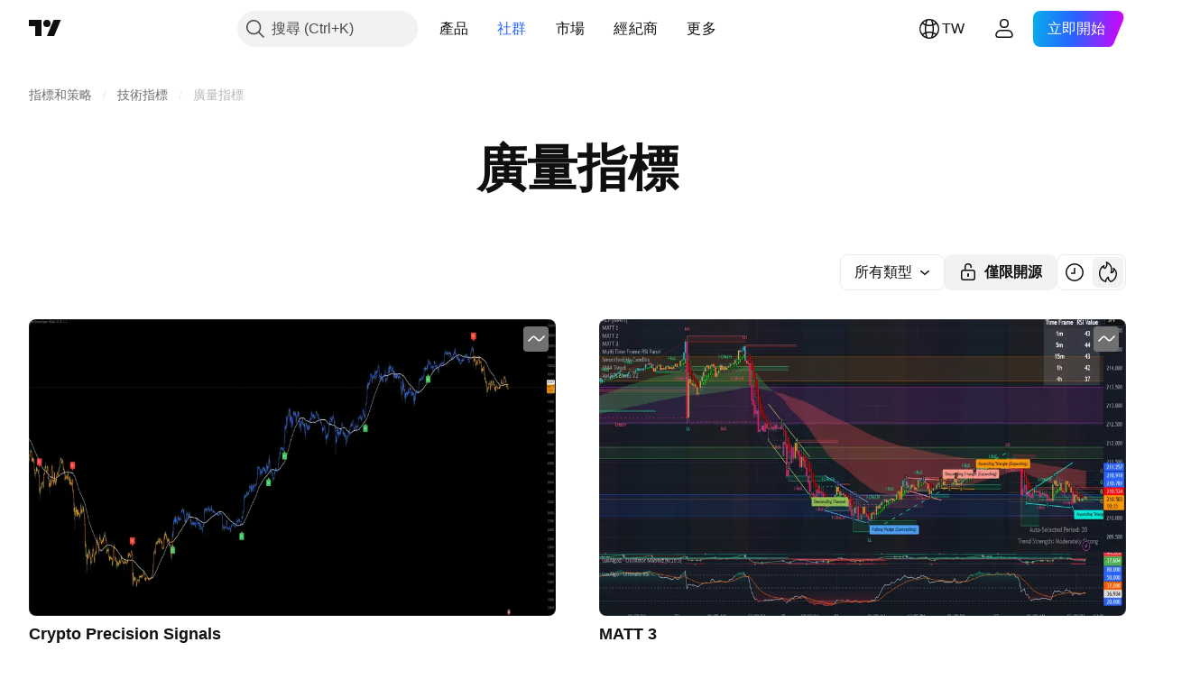

--- FILE ---
content_type: application/javascript; charset=utf-8
request_url: https://static.tradingview.com/static/bundles/zh_TW.37783.596e81f11d096717f990.js
body_size: 1558
content:
(self.webpackChunktradingview=self.webpackChunktradingview||[]).push([[37783,25467,97837,37117,94830],{137597:e=>{e.exports=["由{username}提供"]},527427:e=>{e.exports=["過濾器"]},516954:e=>{e.exports=["付費腳本"]},959698:e=>{e.exports=["評論"]},256257:e=>{e.exports=["經紀商"]},237744:e=>{e.exports=["交易所"]},706475:e=>{e.exports=["天"]},557655:e=>{e.exports=["小時"]},836883:e=>{e.exports=["分"]},649930:e=>{e.exports=["月前"]},477814:e=>{e.exports=["年"]},923230:e=>{e.exports=["週五"]},930961:e=>{e.exports=["週一"]},894748:e=>{e.exports=["週六"]},875005:e=>{e.exports=["週日"]},392578:e=>{e.exports=["週三"]},608765:e=>{e.exports=["週四"]},244254:e=>{e.exports=["週二"]},212702:e=>{e.exports=["讚"]},13132:e=>{e.exports=["五月"]},326715:e=>{e.exports=["在%s後"]},644500:e=>{e.exports=["全部想法"]},656123:e=>{e.exports=["所有類型"]},227072:e=>{e.exports=["四月"]},528896:e=>{e.exports=["四月"]},546450:e=>{e.exports=["八月"]},811081:e=>{e.exports=["八月"]},830194:e=>{e.exports=["頁面路徑"]},515462:e=>{e.exports=["了解！"]},532084:e=>{e.exports=["十二月"]},890082:e=>{e.exports=["十二月"]},99625:e=>{e.exports=["刪除文章"]},852484:e=>{e.exports=["教育"]},309653:e=>{e.exports=["教育類想法"]},510640:e=>{e.exports=["編輯精選"]},576362:e=>{e.exports=["精選"]},302507:e=>{e.exports=["二月"]},581069:e=>{e.exports=["二月"]},922928:e=>{e.exports=["週五"]},503570:e=>{e.exports=["週五"]},43914:e=>{e.exports=["僅限邀請的腳本。聯絡作者以取得訪問權限。"]},921636:e=>{e.exports=["僅限邀請的腳本，您已被授予存取權限。"]},184549:e=>{e.exports=["技術指標"]},961384:e=>{e.exports=["想法類型過濾器"]},562310:e=>{e.exports=["一月"]},100200:e=>{e.exports=["一月"]},853786:e=>{e.exports=["七月"]},206608:e=>{e.exports=["七月"]},800429:e=>{e.exports=["六月"]},661487:e=>{e.exports=["六月"]},560007:e=>{e.exports=["哎呀，提升太多了"]},912179:e=>{e.exports=["十月"]},137997:e=>{e.exports=["十月"]},897141:e=>{e.exports=["僅限開源"]},728257:e=>{e.exports=["看多"]},709642:e=>{e.exports=["腳本庫"]},837150:e=>{e.exports=["週一"]},419573:e=>{e.exports=["週一"]},437117:e=>{e.exports=["更多"]},819863:e=>{e.exports=["更多頁面路徑"]},776342:e=>{e.exports=["最受歡迎"]},913015:e=>{e.exports=["最近"]},910230:e=>{e.exports=["最相關的"]},125734:e=>{e.exports=["五月"]},92767:e=>{e.exports=["三月"]},193878:e=>{e.exports=["三月"]},294830:e=>{e.exports=["給作者提示"]},814107:e=>{e.exports=["這裡什麼都沒有"]},526899:e=>{e.exports=["十一月"]},604607:e=>{e.exports=["十一月"]},874992:e=>{e.exports=["下一頁"]},674913:e=>{e.exports=["按最新排序"]},872299:e=>{e.exports=["按受歡迎程度排序"]},592921:e=>{e.exports=["按相關性排序"]},232273:e=>{e.exports=["週六"]},130348:e=>{e.exports=["週六"]},292278:e=>{e.exports=["腳本受到保護"]},346703:e=>{e.exports=["腳本類型過濾器"]},424753:e=>{e.exports=["參考其他出版物"]},806816:e=>{e.exports=["九月"]},632179:e=>{e.exports=["九月"]},13009:e=>{e.exports=["看空"]},455087:e=>{e.exports=["僅顯示影片"]},468709:e=>{e.exports=["顯示更多出版物"]},376924:e=>{e.exports=["僅顯示開源腳本"]},629383:e=>{e.exports=["策略"]},377493:e=>{e.exports=["週日"]},661480:e=>{e.exports=["週日"]},508670:e=>{e.exports=["第{num}頁"]},632147:e=>{e.exports=["分頁"]},871177:e=>{e.exports=["Pine Script®指標"]},601470:e=>{e.exports=["Pine Script®腳本庫"]},359681:e=>{e.exports=["Pine Script®策略"]},717184:e=>{e.exports=["上一頁"]},690593:e=>{e.exports=["私密想法"]},627458:e=>{e.exports=["私密腳本"]},
963929:e=>{e.exports=["太熱情啦！放慢腳步，研究一下我們的圖表，稍後再試一次。"]},711532:e=>{e.exports=["週三"]},894226:e=>{e.exports=["週三"]},771388:e=>{e.exports=["週四"]},879137:e=>{e.exports=["週四"]},763690:e=>{e.exports=["這裡什麼都沒有。但還有成千上萬的其他優秀出版物可以探索。"]},767138:e=>{e.exports=["交易想法"]},811916:e=>{e.exports=["週二"]},682160:e=>{e.exports=["週一"]},97837:e=>{e.exports=["已更新"]},224263:e=>{e.exports=["僅限視頻"]},403823:e=>{e.exports=["一年"]},426940:e=>{e.exports=["一天"]},2046:e=>{e.exports=["一個月"]},105756:e=>{e.exports=["1小時"]},464017:e=>{e.exports=["剛剛"]},71460:e=>{e.exports=["{dayName}{specialSymbolOpen}在{specialSymbolClose}{dayTime}"]},632811:e=>{e.exports=["{specialSymbolOpen}最後{specialSymbolClose}{dayName} {specialSymbolOpen}在{specialSymbolClose}{dayTime}"]},689399:e=>{e.exports=["{specialSymbolOpen}今天在{specialSymbolClose}{dayTime}"]},534437:e=>{e.exports=["{specialSymbolOpen}明天在{specialSymbolClose}{dayTime}"]},285799:e=>{e.exports=["{specialSymbolOpen}昨天在{specialSymbolClose}{dayTime}"]},817856:e=>{e.exports=["%d 小時"]},515185:e=>{e.exports=["%d 月"]},584890:e=>{e.exports=["%d 分"]},909806:e=>{e.exports=["%d 年"]},72685:e=>{e.exports=["{count}個讚"]},595139:e=>{e.exports=["{count}條評論"]}}]);